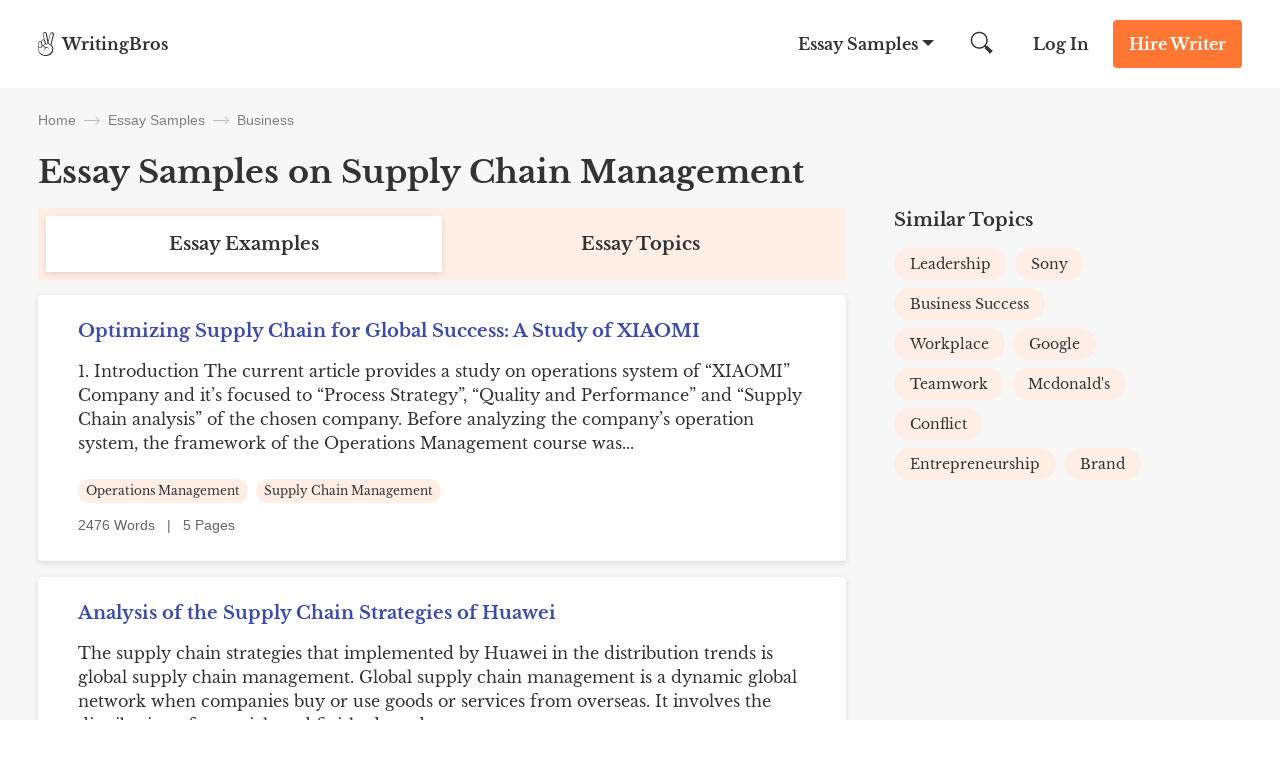

--- FILE ---
content_type: text/html; charset=UTF-8
request_url: https://writingbros.com/essay-examples/supply-chain-management/
body_size: 14003
content:
<!DOCTYPE html>
<html>
<head>
    <!-- Anti-flicker snippet (recommended)  -->
    <style>.async-hide

        { opacity: 0 !important}
    </style>


    <meta charset="utf-8">
    <meta name="viewport" content="width=device-width, initial-scale=1, maximum-scale=1.0, user-scalable=no">
            <title>Supply Chain Management Essay Samples for Students on WritingBros</title><style id="rocket-critical-css">.alphabet_filters{ margin-bottom:64px; }</style>
    <link rel="icon" href="https://writingbros.com/wp-content/themes/essay/assets/img/favicon.ico" type="image/ico" sizes="16x16">

    <!-- Google Tag Manager -->
    <script>(function(w,d,s,l,i){w[l]=w[l]||[];w[l].push({'gtm.start':
                new Date().getTime(),event:'gtm.js'});var f=d.getElementsByTagName(s)[0],
            j=d.createElement(s),dl=l!='dataLayer'?'&l='+l:'';j.async=true;j.src=
            'https://www.googletagmanager.com/gtm.js?id='+i+dl;f.parentNode.insertBefore(j,f);
        })(window,document,'script','dataLayer','GTM-MTPK9T2');</script>
    <!-- End Google Tag Manager -->
    <!-- Clarity Tag -->
    <script type="text/javascript"> (function(c,l,a,r,i,t,y){ c[a]=c[a]||function()
        {(c[a].q=c[a].q||[]).push(arguments)}

        ; t=l.createElement(r);t.async=1;t.src="https://www.clarity.ms/tag/"+i; y=l.getElementsByTagName(r)[0];y.parentNode.insertBefore(t,y); })(window, document, "clarity", "script", "i5dks5j175");
    </script>
    <!-- End Clarity Tag -->
        <style>*{margin:0;padding:0}html{font:300 16px/1.5714 Libre Baskerville,sans-serif;overflow-x:hidden;height:100%}@media (min-width:0) and (max-width:767px){html{font-size:14px}}body{font:300 16px/1.5714 Libre Baskerville,sans-serif;color:#333;flex-direction:column;display:flex;min-height:100vh;height:100%}input{font:300 16px/1.5714 Libre Baskerville,sans-serif;color:#333}a{text-decoration:none;color:inherit}.container{margin:0 auto;width:1224px;max-width:94%;position:relative}@media (min-width:400px) and (max-width:840px){.container{width:720px}}@media (min-width:0) and (max-width:399px){.container{width:100%}}img{height:auto}::-webkit-scrollbar{width:5px}::-webkit-scrollbar-track{border-left:1px solid #ccc;background-color:#ffeee6}::-webkit-scrollbar-thumb{background-color:#f73}::-webkit-scrollbar-thumb:hover{background:#ff661a}h1{font-size:40px}h2{font-size:32px}@media (min-width:0) and (max-width:768px){h2{font-size:24px}}@font-face{font-family:Cabin;font-style:normal;font-weight:400;font-stretch:100%;font-display:swap;src:local("Cabin"),url(/wp-content/themes/essay/assets/dist/fonts/Cabin.340129e2.woff2) format("woff2")}@font-face{font-family:Libre Baskerville;font-style:normal;font-weight:400;font-stretch:100%;font-display:swap;src:local("Libre Baskerville"),url(/wp-content/themes/essay/assets/dist/fonts/Libre-Baskerville.d15ba972.woff2) format("woff2")}@font-face{font-family:Libre Baskerville;font-style:normal;font-weight:700;font-stretch:100%;font-display:swap;src:local("Libre Baskerville"),url(/wp-content/themes/essay/assets/dist/fonts/Libre-Baskerville-700.d153d6c1.woff2) format("woff2")}.btn_action{padding:12px 16px;font-weight:700;font-size:16px;line-height:24px;color:#fff;border-radius:4px;border:0;text-align:center;display:inline-block}@media (min-width:768px) and (max-width:992px){.btn_action{padding:8px 16px}}@media (min-width:0) and (max-width:767px){.btn_action{padding:8px;font-size:12px;font-weight:400;line-height:16px}}.btn_main_action{background-color:#f73}.btn_second_action{background-color:#3b4da6}.breadcrumbs{flex-direction:row;justify-content:flex-start}.breadcrumbs,.breadcrumbs span{display:flex;flex-wrap:wrap;align-items:center}.breadcrumbs span{font-weight:400;font-size:14px;line-height:16px;color:grey;font-family:Cabin,sans-serif}@media (min-width:0) and (max-width:900px){.breadcrumbs span{display:inline}}.breadcrumbs_arrow{width:16px;height:1px;background-color:#ccb8ad;position:relative;margin:0 8px}@media (min-width:0) and (max-width:900px){.breadcrumbs_arrow{top:9px}}.breadcrumbs_arrow:after,.breadcrumbs_arrow:before{content:"";position:absolute;right:0;width:5px;height:1px;background-color:#ccb8ad}.breadcrumbs_arrow:after{top:-2px;transform:rotate(45deg)}.breadcrumbs_arrow:before{top:2px;transform:rotate(-45deg)}.show_email__popup .success-msg p{font-weight:700;font-size:24px;line-height:40px}#scrollBtn{opacity:0;width:48px;height:48px;margin:12px 20px;position:fixed;bottom:0;z-index:999998;right:0;border-radius:100%;display:flex;align-items:center;justify-content:center;transform:rotate(270deg);border:1px solid #b1b1dc}.header{background:#fff;position:absolute;left:0;right:0;z-index:99}.header_wrapper{display:flex;justify-content:space-between;font-weight:700;line-height:24px;align-items:center}@media (min-width:0) and (max-width:767px){.header_wrapper{font-size:12px}}.header_logo,.header_logo a{display:flex}@media (min-width:0) and (max-width:767px){.header_logo span{word-break:break-word;width:52px;line-height:1}}.header_logo img{margin-right:8px}@media (min-width:0) and (max-width:767px){.header_logo img{margin-right:6px}}.header_nav{align-items:center}.header_nav,.header_nav-links{display:flex;justify-content:space-between}.header_nav-links{margin-right:26px;z-index:1}@media (min-width:0) and (max-width:992px){.header_nav-links{position:fixed;flex-direction:column;justify-content:flex-start;z-index:10;width:100%;max-width:320px;height:100%;top:0;right:-100%;padding-top:84px;margin:0;background-color:#ffeee6;overflow-y:auto;overflow-x:hidden}}.header_nav-links_item{position:relative;display:flex}@media (min-width:0) and (max-width:992px){.header_nav-links_item{flex-direction:column;align-self:flex-start}}.header_nav-links_item span{padding:32px 26px;z-index:3}@media (min-width:0) and (max-width:992px){.header_nav-links_item span{font-size:24px;line-height:32px;padding:20px 40px}}.header_nav-links_item:after{position:absolute;content:"";height:0;width:0;border-bottom:0;border-left:6px solid transparent;border-right:6px solid transparent;border-top:6px solid #333;transform:translateX(-50%);right:4px;top:40px;z-index:1}@media (min-width:0) and (max-width:992px){.header_nav-links_item:after{border:none;content:url(/wp-content/themes/essay/assets/dist/images/mobile_arrow.41dc07ae.svg);right:24px;top:27px}}.header_nav-links_list{display:none;position:fixed;width:100vw;top:88px;left:0;z-index:10;background:#f7f7f7;padding:48px 32px;box-shadow:0 20px 20px 0 rgba(71,79,133,.1);box-sizing:border-box}.header_nav-links_list *{box-sizing:border-box}.header_nav-links_list_back{display:none;position:fixed;width:100vw;height:100vh;top:0;left:0;z-index:9}@media (min-width:0) and (max-width:992px){.header_nav-links_list{display:block;width:100%;max-width:320px;height:100%;background:#ffeee6;padding:60px 40px;top:0;right:-100%;left:unset;z-index:11;overflow-y:auto;overflow-x:hidden}.header_nav-links_list .container{max-width:100%}}.header_nav-links_list ul{display:flex;justify-content:flex-start;flex-wrap:wrap;width:100%;margin-bottom:32px}@media (min-width:0) and (max-width:992px){.header_nav-links_list ul{flex-direction:column;margin-bottom:10px}}.header_nav-links_list li{max-width:25%;width:100%;list-style-type:none;margin-bottom:16px}@media (min-width:0) and (max-width:992px){.header_nav-links_list li{max-width:100%;font-weight:400;font-size:14px;line-height:16px;margin-bottom:24px}}.header_nav-links_list .btn_action{max-width:150px;margin:0 auto;display:block}@media (min-width:0) and (max-width:992px){.header_nav-links_list .btn_action{margin-bottom:40px}}.header_search{margin-right:15px;display:flex;width:47.5px;height:48px;align-items:center;position:relative;clear:both}@media (min-width:0) and (max-width:992px){.header_search{margin-right:5px}}@media (min-width:0) and (max-width:767px){.header_search{display:none}}.header_search button{border:none;background:0 0;outline:0}.header_search form{display:flex;align-items:center}.header_search img{width:22.5px;height:22.5px}.header_search input{display:none;position:absolute;top:0;left:-350px;width:326px;height:48px;border:none;font-style:normal;font-weight:400;font-size:16px;line-height:24px;background-color:#f7f7f7;z-index:4;padding-left:24px;text-align:justify;box-sizing:content-box}@media (min-width:0) and (max-width:992px){.header_search input{margin-right:5px;left:-250px;width:226px}}.header_search_mobile{display:none}@media (min-width:0) and (max-width:767px){.header_search_mobile{display:flex;justify-content:space-between;align-items:center}.header_search_mobile_wrapper{background-color:#f7f7f7;border-bottom:1px solid #dfdfdf;position:absolute;z-index:2;top:48px;left:0;width:100%}.header_search_mobile button{border:none;background-color:unset;outline:0}.header_search_mobile img{width:22.5px;height:22.5px}.header_search_mobile input{height:40px;width:100%;border:none;font-style:normal;font-weight:400;font-size:12px;line-height:16px;background-color:#f7f7f7;outline:0}.header_search_mobile input::-webkit-input-placeholder{color:grey}.header_search_mobile input::-moz-placeholder{color:grey}.header_search_mobile input:-ms-input-placeholder{color:grey}.header_search_mobile input::-ms-input-placeholder{color:grey}}.header_login{margin-right:24px}@media (min-width:0) and (max-width:767px){.header_login{margin-right:16px;font-weight:400}}.header_cta{margin:20px 0}@media (min-width:768px) and (max-width:992px){.header_cta{margin:16px 24px 16px 0}}@media (min-width:0) and (max-width:767px){.header_cta{margin:8px 16px 8px 0}}.header_hamburger{display:none}@media (min-width:0) and (max-width:992px){.header_hamburger{display:flex;position:relative;z-index:20;padding:8px 0}.header_hamburger_line{position:relative;width:24px;height:2px;background:#333}.header_hamburger_line:after,.header_hamburger_line:before{position:absolute;content:"";width:24px;height:2px;background:#333;left:0}.header_hamburger_line:before{top:-7px}.header_hamburger_line:after{top:7px}}.footer_dmca{color:grey}.footer_dmca,.footer_dmca p a{font-size:14px;line-height:16px}.footer_dmca p a:first-child{margin-right:16px}@media (min-width:0) and (max-width:992px){.footer_dmca p a{margin-bottom:16px}}.footer_dmca img{width:100%;max-width:144px;margin-bottom:36px}@media (min-width:0) and (max-width:992px){.footer_dmca img{margin-bottom:24px}}.footer_dmca br{display:none}@media (min-width:768px) and (max-width:992px){.footer_dmca br{display:block}}@media (min-width:0) and (max-width:767px){.footer_dmca{display:none}}.footer_dmca_mobile{display:none}@media (min-width:0) and (max-width:767px){.footer_dmca_mobile{display:block}}.category_tabs_content{display:none}.category_tabs_content.active{display:block}.category_topics{background-color:#fff;padding:24px 40px 0;box-shadow:0 2px 6px rgba(0,0,0,.12);border-radius:4px;margin-bottom:64px}@media (min-width:0) and (max-width:767px){.category_topics{padding:24px 16px}}.category_top-desc{margin-bottom:25px}.category_top-desc_title{font-weight:700;font-size:24px;line-height:32px;margin-bottom:15px}@media (min-width:0) and (max-width:767px){.category_top-desc_title{text-align:center}}.category_related-topics-list{font-weight:400;font-size:16px;line-height:24px}.category_related-topics-list .banner-stressed{margin:0 -40px 24px}@media (min-width:0) and (max-width:767px){.category_related-topics-list .banner-stressed{margin:0 -16px 24px}}.category_related-topics-list_item{margin-bottom:15px}.category_related-topics-list_link{display:flex;align-items:self-start}.category_related-topics-list_title{color:#3b4da6}.category_related-topics-list_num{margin-right:15px}.category_related-topics-list_more{color:#3b4da6;text-decoration:underline;font-size:16px;line-height:24px;padding-bottom:25px;display:block}.category_back{padding-top:88px;background-color:#f7f7f7}@media (min-width:768px) and (max-width:992px){.category_back{padding-top:72px}}.category_container{padding-top:24px}@media (min-width:0) and (max-width:992px){.category_container{padding-top:16px;width:90%}}.category_container h1{font-weight:700;font-size:32px;line-height:40px;margin-bottom:16px}@media (min-width:0) and (max-width:992px){.category_container h1{font-size:24px;line-height:32px;text-align:center}}.category_container .breadcrumbs{margin-bottom:24px}.category_wrapper{max-width:1120px;display:flex;justify-content:space-between;gap:30px}@media (min-width:0) and (max-width:992px){.category_wrapper{gap:0;flex-direction:column;align-items:center}}.category_main-block{width:100%;max-width:808px}.category_description p{overflow:hidden;display:-webkit-box;-webkit-line-clamp:3;-webkit-box-orient:vertical;font-size:16px;line-height:24px;color:#333}.category_description .custom-text-top-more{text-decoration:underline;color:#3b4ca5;font-size:16px;line-height:24px;margin-bottom:24px;font-family:Libre Baskerville,sans-serif;border:none;background:0 0;outline:0}.category_list{margin-bottom:40px}.category_list_item{background-color:#fff;padding:24px 40px;box-shadow:0 2px 6px rgba(0,0,0,.12);border-radius:4px;margin-bottom:16px}@media (min-width:0) and (max-width:767px){.category_list_item{padding:24px 16px}}.category_list_item h2{font-weight:700;font-size:20px;line-height:24px;color:#3b4da6;margin-bottom:16px}.category_list_item p{font-size:16px;line-height:24px;margin-bottom:24px;word-break:break-word}@media (min-width:0) and (max-width:767px){.category_list_item p{display:block;display:-webkit-box;-webkit-line-clamp:3;-webkit-box-orient:vertical;overflow:hidden;text-overflow:ellipsis}}.category_list_item_footer{display:flex;justify-content:space-between}@media (min-width:0) and (max-width:767px){.category_list_item_footer{flex-direction:column}}.category_list_item_terms ul{display:flex;flex-direction:row;flex-wrap:wrap;justify-content:flex-start}@media (min-width:0) and (max-width:767px){.category_list_item_terms ul{flex-wrap:wrap;margin-bottom:8px}}.category_list_item_terms li{font-size:12px;line-height:16px;background:#ffeee6;border-radius:12px;padding:4px 8px;margin:0 8px 10px 0;list-style-type:none}@media (min-width:0) and (max-width:767px){.category_list_item_terms li{margin-bottom:8px}}.category_list_item_info{min-width:120px;font-size:14px;line-height:24px;color:#666;font-family:Cabin,sans-serif}.right-sidebar{width:100%;max-width:264px;display:flex;flex-direction:column}@media (min-width:768px) and (max-width:992px){.right-sidebar{max-width:100%;flex-direction:row}}@media (min-width:0) and (max-width:767px){.right-sidebar{max-width:288px;margin:0 auto}}.right-sidebar li{list-style-type:none}.right-sidebar_title{font-weight:700;font-size:18px;line-height:24px;margin-bottom:16px}@media (min-width:768px) and (max-width:992px){.right-sidebar_title{text-align:left}}@media (min-width:0) and (max-width:767px){.right-sidebar_title{text-align:center}}.right-sidebar a{font-size:14px;line-height:16px;display:block}.right-sidebar_categories{margin-bottom:40px}@media (min-width:768px) and (max-width:992px){.right-sidebar_categories{flex-basis:50%}}.right-sidebar_categories ul{display:flex;flex-direction:row;flex-wrap:wrap}@media (min-width:0) and (max-width:767px){.right-sidebar_categories ul{margin-bottom:0}}.right-sidebar_categories li{background:#ffeee6;border-radius:16px;padding:8px 16px;margin-right:8px;margin-bottom:8px}@media (min-width:768px) and (max-width:992px){.right-sidebar_categories li{width:-webkit-fit-content;width:-moz-fit-content;width:fit-content;max-width:100%}}.right-sidebar_categories li a{color:#333}.wide-banner_img img{margin-bottom:-7px}.banner-stressed{margin-bottom:8px;background-color:#ffeee6;overflow:hidden;display:flex;flex-direction:row;justify-content:flex-start;align-items:center}@media (min-width:0) and (max-width:767px){.banner-stressed{flex-direction:column-reverse;align-items:flex-start}}.banner-stressed_img{margin-right:93px;width:259px;height:312px;background:url(/wp-content/themes/essay/assets/dist/images/stressed.986be812.svg) no-repeat;background-position:0 45px}@media (min-width:0) and (max-width:992px){.banner-stressed_img{margin-right:42px;background-position:-15px 45px}}@media (min-width:0) and (max-width:767px){.banner-stressed_img{margin:0;width:155px;height:136px;background-position:0 -25px;background-size:155px 160px}}@media (min-width:0) and (max-width:767px){.banner-stressed_content{padding:40px 24px 0}}.banner-stressed_title{font-weight:700;font-size:24px;line-height:32px;margin-bottom:16px;color:#333!important}.banner-stressed_subtitle{color:#333!important;font-weight:700;font-size:16px;line-height:24px;margin-bottom:8px}.banner-stressed_list{list-style-type:none;font-size:16px;line-height:24px;margin-bottom:16px}.banner-stressed_list li{position:relative;margin-bottom:8px}.banner-stressed_list li:before{content:url(/wp-content/themes/essay/assets/dist/images/list_bird.23355ba5.svg);margin-right:16px}@media (min-width:0) and (max-width:767px){.banner-stressed .btn_action{font-size:16px;line-height:24px;padding:12px 16px}}#exitPopup,.popup_style{display:none;position:fixed;left:0;top:0;bottom:0;right:0;z-index:101;background:0 0;color:#333;font-family:inherit}#exitPopup .container_align_wrapper,.popup_style .container_align_wrapper{height:100%;width:100%;display:flex;align-items:center;background:rgba(0,0,0,.25)}#exitPopup .container_align_wrapper .container_popup,.popup_style .container_align_wrapper .container_popup{position:relative;width:100%;max-width:800px;background:#ffeee6;text-align:center;margin:auto}#exitPopup .container_align_wrapper .container_popup .close_popup,.popup_style .container_align_wrapper .container_popup .close_popup__single{display:block;position:absolute;right:24px;top:24px;height:24px;width:24px;background:url(/wp-content/themes/essay/assets/dist/images/close.02b45e08.svg) no-repeat 50%/24px}@media (max-width:767px){#exitPopup .container_align_wrapper .container_popup .close_popup,.popup_style .container_align_wrapper .container_popup .close_popup__single{top:12px;right:12px}}#exitPopup .container_align_wrapper .container_popup .container_popup_top,.popup_style .container_align_wrapper .container_popup .container_popup_top{padding:80px 24px 0}#exitPopup .container_align_wrapper .container_popup .container_popup_top div,.popup_style .container_align_wrapper .container_popup .container_popup_top div{display:inline-block}#exitPopup .container_align_wrapper .container_popup .container_popup_top .popup_title,.popup_style .container_align_wrapper .container_popup .container_popup_top .popup_title{font-style:normal;font-weight:700;font-size:32px;line-height:40px}#exitPopup .container_align_wrapper .container_popup .container_popup_top .popup_subtitle{margin:16px auto 24px;max-width:430px}#exitPopup .container_align_wrapper .container_popup .container_popup_top .popup_subtitle .line_wrapper{color:#f73;font-weight:600;font-size:16px;line-height:24px}#exitPopup .container_align_wrapper .container_popup .container_popup_top .popup_subtitle .line_wrapper .js-writer-update{width:20px;text-align:center}#exitPopup .container_align_wrapper .container_popup .container_popup_middle{padding:0 24px 48px;margin:0 auto;text-align:center}#exitPopup .container_align_wrapper .container_popup .container_popup_middle .popup_img{display:flex;align-items:center;justify-content:center}#exitPopup .container_align_wrapper .container_popup .container_popup_middle .popup_img span{display:inline-block;height:64px;width:64px}#exitPopup .container_align_wrapper .container_popup .container_popup_middle .popup_img span:first-child{background:url(/wp-content/themes/essay/assets/dist/images/photo_3.52465f0b.svg) no-repeat 50%/64px;margin-right:-12px}#exitPopup .container_align_wrapper .container_popup .container_popup_middle .popup_img span:nth-child(2){height:80px;width:80px;background:url(/wp-content/themes/essay/assets/dist/images/photo_2.20b9e7e7.svg) no-repeat 50%/80px;border:0 solid #ffeee6;border-radius:10em;position:relative}#exitPopup .container_align_wrapper .container_popup .container_popup_middle .popup_img span:nth-child(2) sub{position:absolute;height:8px;width:8px;background:#1ad1a5;border-radius:10em;bottom:8px;right:8px;border:2px solid #ffeee6}#exitPopup .container_align_wrapper .container_popup .container_popup_middle .popup_img span:nth-child(3){margin-left:-12px;background:url(/wp-content/themes/essay/assets/dist/images/photo_1.13cc36c9.svg) no-repeat 50%/64px}#exitPopup .container_align_wrapper .container_popup .container_popup_middle .popup_bnt{margin-top:24px}#exitPopup .container_align_wrapper .container_popup .container_popup_middle .popup_bnt .popup_bnt__link{display:inline-block;max-width:350px;background:#f73;border-radius:4px;font-weight:700;font-size:18px;line-height:24px;padding:20px 80px;color:#fff}#exitPopup .container_align_wrapper .container_popup .container_popup_bottom{padding:36px 24px 32px;background:hsla(0,0%,100%,.5)}#exitPopup .container_align_wrapper .container_popup .container_popup_bottom .popup_icon_wr{display:flex;justify-content:center}#exitPopup .container_align_wrapper .container_popup .container_popup_bottom .popup_icon_wr .popup_icon_single{max-width:120px;width:100%}#exitPopup .container_align_wrapper .container_popup .container_popup_bottom .popup_icon_wr .popup_icon_single span{width:40px;height:40px;margin:0 auto 12px;display:block}#exitPopup .container_align_wrapper .container_popup .container_popup_bottom .popup_icon_wr .popup_icon_single p{font-weight:700;font-size:16px;line-height:24px;color:#666;margin:0}#exitPopup .container_align_wrapper .container_popup .container_popup_bottom .popup_icon_wr .popup_icon_single:nth-child(2){margin:0 40px}#exitPopup .container_align_wrapper .container_popup .container_popup_bottom .popup_icon_wr .popup_icon_single:first-child span{background:url(/wp-content/themes/essay/assets/dist/images/emojione-hand.2092ad15.svg) no-repeat 50%/40px}#exitPopup .container_align_wrapper .container_popup .container_popup_bottom .popup_icon_wr .popup_icon_single:nth-child(2) span{background:url(/wp-content/themes/essay/assets/dist/images/emojione-face.3ebd6a18.svg) no-repeat 50%/40px}#exitPopup .container_align_wrapper .container_popup .container_popup_bottom .popup_icon_wr .popup_icon_single:nth-child(3) span{background:url(/wp-content/themes/essay/assets/dist/images/emojione-card.991c01b8.svg) no-repeat 50%/40px}.line_wrapper{position:relative}.line_wrapper .lds-ring{display:none;position:absolute;left:0;width:20px;height:20px;top:50%;margin-top:-10px}.line_wrapper .lds-ring div{box-sizing:border-box;display:block;position:absolute;left:0;top:0;width:100%;height:100%;border-radius:50%;-webkit-animation:lds-ring 1.2s cubic-bezier(.5,0,.5,1) infinite;animation:lds-ring 1.2s cubic-bezier(.5,0,.5,1) infinite;border:1px solid transparent;border-top-color:#000}.line_wrapper .lds-ring div:first-child{-webkit-animation-delay:-.45s;animation-delay:-.45s}.line_wrapper .lds-ring div:nth-child(2){-webkit-animation-delay:-.3s;animation-delay:-.3s}.line_wrapper .lds-ring div:nth-child(3){-webkit-animation-delay:-.15s;animation-delay:-.15s}@-webkit-keyframes lds-ring{0%{transform:rotate(0)}to{transform:rotate(1turn)}}@keyframes lds-ring{0%{transform:rotate(0)}to{transform:rotate(1turn)}}*{margin:0;padding:0}html{font:300 16px/1.5714 Libre Baskerville,sans-serif;overflow-x:hidden;height:100%}@media (min-width:0) and (max-width:767px){html{font-size:14px}}body{font:300 16px/1.5714 Libre Baskerville,sans-serif;color:#333;flex-direction:column;display:flex;min-height:100vh;height:100%}input{font:300 16px/1.5714 Libre Baskerville,sans-serif;color:#333}a{text-decoration:none;color:inherit}.container{margin:0 auto;width:1224px;max-width:94%;position:relative}@media (min-width:400px) and (max-width:840px){.container{width:720px}}@media (min-width:0) and (max-width:399px){.container{width:100%}}img{height:auto}::-webkit-scrollbar{width:5px}::-webkit-scrollbar-track{border-left:1px solid #ccc;background-color:#ffeee6}::-webkit-scrollbar-thumb{background-color:#f73}::-webkit-scrollbar-thumb:hover{background:#ff661a}h1{font-size:40px}h2{font-size:32px}@media (min-width:0) and (max-width:768px){h2{font-size:24px}}@font-face{font-family:Cabin;font-style:normal;font-weight:400;font-stretch:100%;font-display:swap;src:local("Cabin"),url(/wp-content/themes/essay/assets/dist/fonts/Cabin.340129e2.woff2) format("woff2")}@font-face{font-family:Libre Baskerville;font-style:normal;font-weight:400;font-stretch:100%;font-display:swap;src:local("Libre Baskerville"),url(/wp-content/themes/essay/assets/dist/fonts/Libre-Baskerville.d15ba972.woff2) format("woff2")}@font-face{font-family:Libre Baskerville;font-style:normal;font-weight:700;font-stretch:100%;font-display:swap;src:local("Libre Baskerville"),url(/wp-content/themes/essay/assets/dist/fonts/Libre-Baskerville-700.d153d6c1.woff2) format("woff2")}.btn_action{padding:12px 16px;font-weight:700;font-size:16px;line-height:24px;color:#fff;border-radius:4px;border:0;text-align:center;display:inline-block}@media (min-width:768px) and (max-width:992px){.btn_action{padding:8px 16px}}@media (min-width:0) and (max-width:767px){.btn_action{padding:8px;font-size:12px;font-weight:400;line-height:16px}}.btn_main_action{background-color:#f73}.btn_second_action{background-color:#3b4da6}.breadcrumbs{flex-direction:row;justify-content:flex-start}.breadcrumbs,.breadcrumbs span{display:flex;flex-wrap:wrap;align-items:center}.breadcrumbs span{font-weight:400;font-size:14px;line-height:16px;color:grey;font-family:Cabin,sans-serif}@media (min-width:0) and (max-width:900px){.breadcrumbs span{display:inline}}.breadcrumbs_arrow{width:16px;height:1px;background-color:#ccb8ad;position:relative;margin:0 8px}@media (min-width:0) and (max-width:900px){.breadcrumbs_arrow{top:9px}}.breadcrumbs_arrow:after,.breadcrumbs_arrow:before{content:"";position:absolute;right:0;width:5px;height:1px;background-color:#ccb8ad}.breadcrumbs_arrow:after{top:-2px;transform:rotate(45deg)}.breadcrumbs_arrow:before{top:2px;transform:rotate(-45deg)}.show_email__popup .success-msg p{font-weight:700;font-size:24px;line-height:40px}#scrollBtn{opacity:0;width:48px;height:48px;margin:12px 20px;position:fixed;bottom:0;z-index:999998;right:0;border-radius:100%;display:flex;align-items:center;justify-content:center;transform:rotate(270deg);border:1px solid #b1b1dc}.header{background:#fff;position:absolute;left:0;right:0;z-index:99}.header_wrapper{display:flex;justify-content:space-between;font-weight:700;line-height:24px;align-items:center}@media (min-width:0) and (max-width:767px){.header_wrapper{font-size:12px}}.header_logo,.header_logo a{display:flex}@media (min-width:0) and (max-width:767px){.header_logo span{word-break:break-word;width:52px;line-height:1}}.header_logo img{margin-right:8px}@media (min-width:0) and (max-width:767px){.header_logo img{margin-right:6px}}.header_nav{align-items:center}.header_nav,.header_nav-links{display:flex;justify-content:space-between}.header_nav-links{margin-right:26px;z-index:1}@media (min-width:0) and (max-width:992px){.header_nav-links{position:fixed;flex-direction:column;justify-content:flex-start;z-index:10;width:100%;max-width:320px;height:100%;top:0;right:-100%;padding-top:84px;margin:0;background-color:#ffeee6;overflow-y:auto;overflow-x:hidden}}.header_nav-links_item{position:relative;display:flex}@media (min-width:0) and (max-width:992px){.header_nav-links_item{flex-direction:column;align-self:flex-start}}.header_nav-links_item span{padding:32px 26px;z-index:3}@media (min-width:0) and (max-width:992px){.header_nav-links_item span{font-size:24px;line-height:32px;padding:20px 40px}}.header_nav-links_item:after{position:absolute;content:"";height:0;width:0;border-bottom:0;border-left:6px solid transparent;border-right:6px solid transparent;border-top:6px solid #333;transform:translateX(-50%);right:4px;top:40px;z-index:1}@media (min-width:0) and (max-width:992px){.header_nav-links_item:after{border:none;content:url(/wp-content/themes/essay/assets/dist/images/mobile_arrow.41dc07ae.svg);right:24px;top:27px}}.header_nav-links_list{display:none;position:fixed;width:100vw;top:88px;left:0;z-index:10;background:#f7f7f7;padding:48px 32px;box-shadow:0 20px 20px 0 rgba(71,79,133,.1);box-sizing:border-box}.header_nav-links_list *{box-sizing:border-box}.header_nav-links_list_back{display:none;position:fixed;width:100vw;height:100vh;top:0;left:0;z-index:9}@media (min-width:0) and (max-width:992px){.header_nav-links_list{display:block;width:100%;max-width:320px;height:100%;background:#ffeee6;padding:60px 40px;top:0;right:-100%;left:unset;z-index:11;overflow-y:auto;overflow-x:hidden}.header_nav-links_list .container{max-width:100%}}.header_nav-links_list ul{display:flex;justify-content:flex-start;flex-wrap:wrap;width:100%;margin-bottom:32px}@media (min-width:0) and (max-width:992px){.header_nav-links_list ul{flex-direction:column;margin-bottom:10px}}.header_nav-links_list li{max-width:25%;width:100%;list-style-type:none;margin-bottom:16px}@media (min-width:0) and (max-width:992px){.header_nav-links_list li{max-width:100%;font-weight:400;font-size:14px;line-height:16px;margin-bottom:24px}}.header_nav-links_list .btn_action{max-width:150px;margin:0 auto;display:block}@media (min-width:0) and (max-width:992px){.header_nav-links_list .btn_action{margin-bottom:40px}}.header_search{margin-right:15px;display:flex;width:47.5px;height:48px;align-items:center;position:relative;clear:both}@media (min-width:0) and (max-width:992px){.header_search{margin-right:5px}}@media (min-width:0) and (max-width:767px){.header_search{display:none}}.header_search button{border:none;background:0 0;outline:0}.header_search form{display:flex;align-items:center}.header_search img{width:22.5px;height:22.5px}.header_search input{display:none;position:absolute;top:0;left:-350px;width:326px;height:48px;border:none;font-style:normal;font-weight:400;font-size:16px;line-height:24px;background-color:#f7f7f7;z-index:4;padding-left:24px;text-align:justify;box-sizing:content-box}@media (min-width:0) and (max-width:992px){.header_search input{margin-right:5px;left:-250px;width:226px}}.header_search_mobile{display:none}@media (min-width:0) and (max-width:767px){.header_search_mobile{display:flex;justify-content:space-between;align-items:center}.header_search_mobile_wrapper{background-color:#f7f7f7;border-bottom:1px solid #dfdfdf;position:absolute;z-index:2;top:48px;left:0;width:100%}.header_search_mobile button{border:none;background-color:unset;outline:0}.header_search_mobile img{width:22.5px;height:22.5px}.header_search_mobile input{height:40px;width:100%;border:none;font-style:normal;font-weight:400;font-size:12px;line-height:16px;background-color:#f7f7f7;outline:0}.header_search_mobile input::-webkit-input-placeholder{color:grey}.header_search_mobile input::-moz-placeholder{color:grey}.header_search_mobile input:-ms-input-placeholder{color:grey}.header_search_mobile input::-ms-input-placeholder{color:grey}}.header_login{margin-right:24px}@media (min-width:0) and (max-width:767px){.header_login{margin-right:16px;font-weight:400}}.header_cta{margin:20px 0}@media (min-width:768px) and (max-width:992px){.header_cta{margin:16px 24px 16px 0}}@media (min-width:0) and (max-width:767px){.header_cta{margin:8px 16px 8px 0}}.header_hamburger{display:none}@media (min-width:0) and (max-width:992px){.header_hamburger{display:flex;position:relative;z-index:20;padding:8px 0}.header_hamburger_line{position:relative;width:24px;height:2px;background:#333}.header_hamburger_line:after,.header_hamburger_line:before{position:absolute;content:"";width:24px;height:2px;background:#333;left:0}.header_hamburger_line:before{top:-7px}.header_hamburger_line:after{top:7px}}.footer_dmca{color:grey}.footer_dmca,.footer_dmca p a{font-size:14px;line-height:16px}.footer_dmca p a:first-child{margin-right:16px}@media (min-width:0) and (max-width:992px){.footer_dmca p a{margin-bottom:16px}}.footer_dmca img{width:100%;max-width:144px;margin-bottom:36px}@media (min-width:0) and (max-width:992px){.footer_dmca img{margin-bottom:24px}}.footer_dmca br{display:none}@media (min-width:768px) and (max-width:992px){.footer_dmca br{display:block}}@media (min-width:0) and (max-width:767px){.footer_dmca{display:none}}.footer_dmca_mobile{display:none}@media (min-width:0) and (max-width:767px){.footer_dmca_mobile{display:block}}.category_tabs_content{display:none}.category_tabs_content.active{display:block}.category_topics{background-color:#fff;padding:24px 40px 0;box-shadow:0 2px 6px rgba(0,0,0,.12);border-radius:4px;margin-bottom:64px}@media (min-width:0) and (max-width:767px){.category_topics{padding:24px 16px}}.category_top-desc{margin-bottom:25px}.category_top-desc_title{font-weight:700;font-size:24px;line-height:32px;margin-bottom:15px}@media (min-width:0) and (max-width:767px){.category_top-desc_title{text-align:center}}.category_related-topics-list{font-weight:400;font-size:16px;line-height:24px}.category_related-topics-list .banner-stressed{margin:0 -40px 24px}@media (min-width:0) and (max-width:767px){.category_related-topics-list .banner-stressed{margin:0 -16px 24px}}.category_related-topics-list_item{margin-bottom:15px}.category_related-topics-list_link{display:flex;align-items:self-start}.category_related-topics-list_title{color:#3b4da6}.category_related-topics-list_num{margin-right:15px}.category_related-topics-list_more{color:#3b4da6;text-decoration:underline;font-size:16px;line-height:24px;padding-bottom:25px;display:block}.category_back{padding-top:88px;background-color:#f7f7f7}@media (min-width:768px) and (max-width:992px){.category_back{padding-top:72px}}.category_container{padding-top:24px}@media (min-width:0) and (max-width:992px){.category_container{padding-top:16px;width:90%}}.category_container h1{font-weight:700;font-size:32px;line-height:40px;margin-bottom:16px}@media (min-width:0) and (max-width:992px){.category_container h1{font-size:24px;line-height:32px;text-align:center}}.category_container .breadcrumbs{margin-bottom:24px}.category_wrapper{max-width:1120px;display:flex;justify-content:space-between;gap:30px}@media (min-width:0) and (max-width:992px){.category_wrapper{gap:0;flex-direction:column;align-items:center}}.category_main-block{width:100%;max-width:808px}.category_description p{overflow:hidden;display:-webkit-box;-webkit-line-clamp:3;-webkit-box-orient:vertical;font-size:16px;line-height:24px;color:#333}.category_description .custom-text-top-more{text-decoration:underline;color:#3b4ca5;font-size:16px;line-height:24px;margin-bottom:24px;font-family:Libre Baskerville,sans-serif;border:none;background:0 0;outline:0}.category_list{margin-bottom:40px}.category_list_item{background-color:#fff;padding:24px 40px;box-shadow:0 2px 6px rgba(0,0,0,.12);border-radius:4px;margin-bottom:16px}@media (min-width:0) and (max-width:767px){.category_list_item{padding:24px 16px}}.category_list_item h2{font-weight:700;font-size:20px;line-height:24px;color:#3b4da6;margin-bottom:16px}.category_list_item p{font-size:16px;line-height:24px;margin-bottom:24px;word-break:break-word}@media (min-width:0) and (max-width:767px){.category_list_item p{display:block;display:-webkit-box;-webkit-line-clamp:3;-webkit-box-orient:vertical;overflow:hidden;text-overflow:ellipsis}}.category_list_item_footer{display:flex;justify-content:space-between}@media (min-width:0) and (max-width:767px){.category_list_item_footer{flex-direction:column}}.category_list_item_terms ul{display:flex;flex-direction:row;flex-wrap:wrap;justify-content:flex-start}@media (min-width:0) and (max-width:767px){.category_list_item_terms ul{flex-wrap:wrap;margin-bottom:8px}}.category_list_item_terms li{font-size:12px;line-height:16px;background:#ffeee6;border-radius:12px;padding:4px 8px;margin:0 8px 10px 0;list-style-type:none}@media (min-width:0) and (max-width:767px){.category_list_item_terms li{margin-bottom:8px}}.category_list_item_info{min-width:120px;font-size:14px;line-height:24px;color:#666;font-family:Cabin,sans-serif}.right-sidebar{width:100%;max-width:264px;display:flex;flex-direction:column}@media (min-width:768px) and (max-width:992px){.right-sidebar{max-width:100%;flex-direction:row}}@media (min-width:0) and (max-width:767px){.right-sidebar{max-width:288px;margin:0 auto}}.right-sidebar li{list-style-type:none}.right-sidebar_title{font-weight:700;font-size:18px;line-height:24px;margin-bottom:16px}@media (min-width:768px) and (max-width:992px){.right-sidebar_title{text-align:left}}@media (min-width:0) and (max-width:767px){.right-sidebar_title{text-align:center}}.right-sidebar a{font-size:14px;line-height:16px;display:block}.right-sidebar_categories{margin-bottom:40px}@media (min-width:768px) and (max-width:992px){.right-sidebar_categories{flex-basis:50%}}.right-sidebar_categories ul{display:flex;flex-direction:row;flex-wrap:wrap}@media (min-width:0) and (max-width:767px){.right-sidebar_categories ul{margin-bottom:0}}.right-sidebar_categories li{background:#ffeee6;border-radius:16px;padding:8px 16px;margin-right:8px;margin-bottom:8px}@media (min-width:768px) and (max-width:992px){.right-sidebar_categories li{width:-webkit-fit-content;width:-moz-fit-content;width:fit-content;max-width:100%}}.right-sidebar_categories li a{color:#333}.wide-banner_img img{margin-bottom:-7px}.banner-stressed{margin-bottom:8px;background-color:#ffeee6;overflow:hidden;display:flex;flex-direction:row;justify-content:flex-start;align-items:center}@media (min-width:0) and (max-width:767px){.banner-stressed{flex-direction:column-reverse;align-items:flex-start}}.banner-stressed_img{margin-right:93px;width:259px;height:312px;background:url(/wp-content/themes/essay/assets/dist/images/stressed.986be812.svg) no-repeat;background-position:0 45px}@media (min-width:0) and (max-width:992px){.banner-stressed_img{margin-right:42px;background-position:-15px 45px}}@media (min-width:0) and (max-width:767px){.banner-stressed_img{margin:0;width:155px;height:136px;background-position:0 -25px;background-size:155px 160px}}@media (min-width:0) and (max-width:767px){.banner-stressed_content{padding:40px 24px 0}}.banner-stressed_title{font-weight:700;font-size:24px;line-height:32px;margin-bottom:16px;color:#333!important}.banner-stressed_subtitle{color:#333!important;font-weight:700;font-size:16px;line-height:24px;margin-bottom:8px}.banner-stressed_list{list-style-type:none;font-size:16px;line-height:24px;margin-bottom:16px}.banner-stressed_list li{position:relative;margin-bottom:8px}.banner-stressed_list li:before{content:url(/wp-content/themes/essay/assets/dist/images/list_bird.23355ba5.svg);margin-right:16px}@media (min-width:0) and (max-width:767px){.banner-stressed .btn_action{font-size:16px;line-height:24px;padding:12px 16px}}#exitPopup,.popup_style{display:none;position:fixed;left:0;top:0;bottom:0;right:0;z-index:101;background:0 0;color:#333;font-family:inherit}#exitPopup .container_align_wrapper,.popup_style .container_align_wrapper{height:100%;width:100%;display:flex;align-items:center;background:rgba(0,0,0,.25)}#exitPopup .container_align_wrapper .container_popup,.popup_style .container_align_wrapper .container_popup{position:relative;width:100%;max-width:800px;background:#ffeee6;text-align:center;margin:auto}#exitPopup .container_align_wrapper .container_popup .close_popup,.popup_style .container_align_wrapper .container_popup .close_popup__single{display:block;position:absolute;right:24px;top:24px;height:24px;width:24px;background:url(/wp-content/themes/essay/assets/dist/images/close.02b45e08.svg) no-repeat 50%/24px}@media (max-width:767px){#exitPopup .container_align_wrapper .container_popup .close_popup,.popup_style .container_align_wrapper .container_popup .close_popup__single{top:12px;right:12px}}#exitPopup .container_align_wrapper .container_popup .container_popup_top,.popup_style .container_align_wrapper .container_popup .container_popup_top{padding:80px 24px 0}#exitPopup .container_align_wrapper .container_popup .container_popup_top div,.popup_style .container_align_wrapper .container_popup .container_popup_top div{display:inline-block}#exitPopup .container_align_wrapper .container_popup .container_popup_top .popup_title,.popup_style .container_align_wrapper .container_popup .container_popup_top .popup_title{font-style:normal;font-weight:700;font-size:32px;line-height:40px}#exitPopup .container_align_wrapper .container_popup .container_popup_top .popup_subtitle{margin:16px auto 24px;max-width:430px}#exitPopup .container_align_wrapper .container_popup .container_popup_top .popup_subtitle .line_wrapper{color:#f73;font-weight:600;font-size:16px;line-height:24px}#exitPopup .container_align_wrapper .container_popup .container_popup_top .popup_subtitle .line_wrapper .js-writer-update{width:20px;text-align:center}#exitPopup .container_align_wrapper .container_popup .container_popup_middle{padding:0 24px 48px;margin:0 auto;text-align:center}#exitPopup .container_align_wrapper .container_popup .container_popup_middle .popup_img{display:flex;align-items:center;justify-content:center}#exitPopup .container_align_wrapper .container_popup .container_popup_middle .popup_img span{display:inline-block;height:64px;width:64px}#exitPopup .container_align_wrapper .container_popup .container_popup_middle .popup_img span:first-child{background:url(/wp-content/themes/essay/assets/dist/images/photo_3.52465f0b.svg) no-repeat 50%/64px;margin-right:-12px}#exitPopup .container_align_wrapper .container_popup .container_popup_middle .popup_img span:nth-child(2){height:80px;width:80px;background:url(/wp-content/themes/essay/assets/dist/images/photo_2.20b9e7e7.svg) no-repeat 50%/80px;border:0 solid #ffeee6;border-radius:10em;position:relative}#exitPopup .container_align_wrapper .container_popup .container_popup_middle .popup_img span:nth-child(2) sub{position:absolute;height:8px;width:8px;background:#1ad1a5;border-radius:10em;bottom:8px;right:8px;border:2px solid #ffeee6}#exitPopup .container_align_wrapper .container_popup .container_popup_middle .popup_img span:nth-child(3){margin-left:-12px;background:url(/wp-content/themes/essay/assets/dist/images/photo_1.13cc36c9.svg) no-repeat 50%/64px}#exitPopup .container_align_wrapper .container_popup .container_popup_middle .popup_bnt{margin-top:24px}#exitPopup .container_align_wrapper .container_popup .container_popup_middle .popup_bnt .popup_bnt__link{display:inline-block;max-width:350px;background:#f73;border-radius:4px;font-weight:700;font-size:18px;line-height:24px;padding:20px 80px;color:#fff}#exitPopup .container_align_wrapper .container_popup .container_popup_bottom{padding:36px 24px 32px;background:hsla(0,0%,100%,.5)}#exitPopup .container_align_wrapper .container_popup .container_popup_bottom .popup_icon_wr{display:flex;justify-content:center}#exitPopup .container_align_wrapper .container_popup .container_popup_bottom .popup_icon_wr .popup_icon_single{max-width:120px;width:100%}#exitPopup .container_align_wrapper .container_popup .container_popup_bottom .popup_icon_wr .popup_icon_single span{width:40px;height:40px;margin:0 auto 12px;display:block}#exitPopup .container_align_wrapper .container_popup .container_popup_bottom .popup_icon_wr .popup_icon_single p{font-weight:700;font-size:16px;line-height:24px;color:#666;margin:0}#exitPopup .container_align_wrapper .container_popup .container_popup_bottom .popup_icon_wr .popup_icon_single:nth-child(2){margin:0 40px}#exitPopup .container_align_wrapper .container_popup .container_popup_bottom .popup_icon_wr .popup_icon_single:first-child span{background:url(/wp-content/themes/essay/assets/dist/images/emojione-hand.2092ad15.svg) no-repeat 50%/40px}#exitPopup .container_align_wrapper .container_popup .container_popup_bottom .popup_icon_wr .popup_icon_single:nth-child(2) span{background:url(/wp-content/themes/essay/assets/dist/images/emojione-face.3ebd6a18.svg) no-repeat 50%/40px}#exitPopup .container_align_wrapper .container_popup .container_popup_bottom .popup_icon_wr .popup_icon_single:nth-child(3) span{background:url(/wp-content/themes/essay/assets/dist/images/emojione-card.991c01b8.svg) no-repeat 50%/40px}.line_wrapper{position:relative}.line_wrapper .lds-ring{display:none;position:absolute;left:0;width:20px;height:20px;top:50%;margin-top:-10px}.line_wrapper .lds-ring div{box-sizing:border-box;display:block;position:absolute;left:0;top:0;width:100%;height:100%;border-radius:50%;-webkit-animation:lds-ring 1.2s cubic-bezier(.5,0,.5,1) infinite;animation:lds-ring 1.2s cubic-bezier(.5,0,.5,1) infinite;border:1px solid transparent;border-top-color:#000}.line_wrapper .lds-ring div:first-child{-webkit-animation-delay:-.45s;animation-delay:-.45s}.line_wrapper .lds-ring div:nth-child(2){-webkit-animation-delay:-.3s;animation-delay:-.3s}.line_wrapper .lds-ring div:nth-child(3){-webkit-animation-delay:-.15s;animation-delay:-.15s}@-webkit-keyframes lds-ring{0%{transform:rotate(0)}to{transform:rotate(1turn)}}@keyframes lds-ring{0%{transform:rotate(0)}to{transform:rotate(1turn)}}</style>

    <meta name='robots' content='max-image-preview:large' />

	<!-- This site is optimized with the Yoast SEO plugin v17.6 - https://yoast.com/wordpress/plugins/seo/ -->
	<meta name="description" content="Explore our collection of Essays on Supply Chain Management and gain a deeper understanding of this topic. Boost your grades without spending a dime!" />
	<link rel="canonical" href="https://writingbros.com/essay-examples/supply-chain-management/" />
	<meta property="og:locale" content="en_US" />
	<meta property="og:type" content="article" />
	<meta property="og:title" content="Supply Chain Management Essay Samples for Students on" />
	<meta property="og:description" content="Explore our collection of Essays on Supply Chain Management and gain a deeper understanding of this topic. Boost your grades without spending a dime!" />
	<meta property="og:url" content="https://writingbros.com/essay-examples/supply-chain-management/" />
	<meta property="og:site_name" content="WritingBros" />
	<meta name="twitter:card" content="summary_large_image" />
	<script type="application/ld+json" class="yoast-schema-graph">{"@context":"https://schema.org","@graph":[{"@type":"WebSite","@id":"https://writingbros.com/#website","url":"https://writingbros.com/","name":"WritingBros","description":"Just another WordPress site","potentialAction":[{"@type":"SearchAction","target":{"@type":"EntryPoint","urlTemplate":"https://writingbros.com/?s={search_term_string}"},"query-input":"required name=search_term_string"}],"inLanguage":"en-US"},{"@type":"CollectionPage","@id":"https://writingbros.com/essay-examples/supply-chain-management/#webpage","url":"https://writingbros.com/essay-examples/supply-chain-management/","name":"Supply Chain Management Essay Samples for Students on","isPartOf":{"@id":"https://writingbros.com/#website"},"description":"Explore our collection of Essays on Supply Chain Management and gain a deeper understanding of this topic. Boost your grades without spending a dime!","breadcrumb":{"@id":"https://writingbros.com/essay-examples/supply-chain-management/#breadcrumb"},"inLanguage":"en-US","potentialAction":[{"@type":"ReadAction","target":["https://writingbros.com/essay-examples/supply-chain-management/"]}]},{"@type":"BreadcrumbList","@id":"https://writingbros.com/essay-examples/supply-chain-management/#breadcrumb","itemListElement":[{"@type":"ListItem","position":1,"name":"Home","item":"https://writingbros.com/"},{"@type":"ListItem","position":2,"name":"Essay Samples","item":"https://writingbros.com/essay-examples/"},{"@type":"ListItem","position":3,"name":"Business","item":"https://writingbros.com/essay-examples/business/"},{"@type":"ListItem","position":4,"name":"Supply Chain Management"}]}]}</script>
	<!-- / Yoast SEO plugin. -->


<script data-minify="1" type='text/javascript' src='https://writingbros.com/wp-content/cache/min/1/wp-content/plugins/wc-cookie-referrer-url/set-cookies.js?ver=1768804140' id='cookie_referrer_script-js'></script>
    <script type="text/javascript">
        var ajaxurl = "https:\/\/writingbros.com\/wp-admin\/admin-ajax.php";
        var _wp_nonce = "12d68e79df";
    </script><noscript><style id="rocket-lazyload-nojs-css">.rll-youtube-player, [data-lazy-src]{display:none !important;}</style></noscript><script>
/*! loadCSS rel=preload polyfill. [c]2017 Filament Group, Inc. MIT License */
(function(w){"use strict";if(!w.loadCSS){w.loadCSS=function(){}}
var rp=loadCSS.relpreload={};rp.support=(function(){var ret;try{ret=w.document.createElement("link").relList.supports("preload")}catch(e){ret=!1}
return function(){return ret}})();rp.bindMediaToggle=function(link){var finalMedia=link.media||"all";function enableStylesheet(){link.media=finalMedia}
if(link.addEventListener){link.addEventListener("load",enableStylesheet)}else if(link.attachEvent){link.attachEvent("onload",enableStylesheet)}
setTimeout(function(){link.rel="stylesheet";link.media="only x"});setTimeout(enableStylesheet,3000)};rp.poly=function(){if(rp.support()){return}
var links=w.document.getElementsByTagName("link");for(var i=0;i<links.length;i++){var link=links[i];if(link.rel==="preload"&&link.getAttribute("as")==="style"&&!link.getAttribute("data-loadcss")){link.setAttribute("data-loadcss",!0);rp.bindMediaToggle(link)}}};if(!rp.support()){rp.poly();var run=w.setInterval(rp.poly,500);if(w.addEventListener){w.addEventListener("load",function(){rp.poly();w.clearInterval(run)})}else if(w.attachEvent){w.attachEvent("onload",function(){rp.poly();w.clearInterval(run)})}}
if(typeof exports!=="undefined"){exports.loadCSS=loadCSS}
else{w.loadCSS=loadCSS}}(typeof global!=="undefined"?global:this))
</script></head>
<body class="archive tax-essay_category term-supply-chain-management term-4945"><!-- Google Tag Manager (noscript) -->
<noscript><iframe src="https://www.googletagmanager.com/ns.html?id=GTM-MTPK9T2"
                  height="0" width="0" style="display:none;visibility:hidden"></iframe></noscript>
<!-- End Google Tag Manager (noscript) -->

<header class="header js-header ">
    <div class="container">
        <div class="header_wrapper">
            <div class="header_logo">
                <a href="https://writingbros.com/" style="">
                    <img width="16" height="24" src="data:image/svg+xml,%3Csvg%20xmlns='http://www.w3.org/2000/svg'%20viewBox='0%200%2016%2024'%3E%3C/svg%3E" alt="main logo" data-lazy-src="https://writingbros.com/wp-content/themes/essay/assets/img/main_logo.svg"><noscript><img width="16" height="24" src="https://writingbros.com/wp-content/themes/essay/assets/img/main_logo.svg" alt="main logo"></noscript>
                    <span>WritingBros</span>
                </a>
            </div>
            <div class="header_nav">
                <div class="header_nav-links">
                    <div class="header_nav-samples header_nav-links_item">
                        <span>Essay Samples</span>
                        <div class="header_nav-links_list">
                            <div class="container">
<!--                                <div class="hamburger_nav_btn">-->
<!--                                    Essay Samples-->
<!--                                </div>-->
                                                                    <ul>
                                                                                    <li><a href="https://writingbros.com/essay-examples/art/">Art</a></li>
                                                                                    <li><a href="https://writingbros.com/essay-examples/business/">Business</a></li>
                                                                                    <li><a href="https://writingbros.com/essay-examples/crime/">Crime</a></li>
                                                                                    <li><a href="https://writingbros.com/essay-examples/culture/">Culture</a></li>
                                                                                    <li><a href="https://writingbros.com/essay-examples/economics/">Economics</a></li>
                                                                                    <li><a href="https://writingbros.com/essay-examples/education/">Education</a></li>
                                                                                    <li><a href="https://writingbros.com/essay-examples/entertainment/">Entertainment</a></li>
                                                                                    <li><a href="https://writingbros.com/essay-examples/environment/">Environment</a></li>
                                                                                    <li><a href="https://writingbros.com/essay-examples/food/">Food</a></li>
                                                                                    <li><a href="https://writingbros.com/essay-examples/government/">Government</a></li>
                                                                                    <li><a href="https://writingbros.com/essay-examples/health/">Health</a></li>
                                                                                    <li><a href="https://writingbros.com/essay-examples/history/">History</a></li>
                                                                                    <li><a href="https://writingbros.com/essay-examples/information-science-and-technology/">Information Science and Technology</a></li>
                                                                                    <li><a href="https://writingbros.com/essay-examples/law/">Law</a></li>
                                                                                    <li><a href="https://writingbros.com/essay-examples/life/">Life</a></li>
                                                                                    <li><a href="https://writingbros.com/essay-examples/literature/">Literature</a></li>
                                                                                    <li><a href="https://writingbros.com/essay-examples/philosophy/">Philosophy</a></li>
                                                                                    <li><a href="https://writingbros.com/essay-examples/profession/">Profession</a></li>
                                                                                    <li><a href="https://writingbros.com/essay-examples/psychology/">Psychology</a></li>
                                                                                    <li><a href="https://writingbros.com/essay-examples/religion/">Religion</a></li>
                                                                                    <li><a href="https://writingbros.com/essay-examples/science/">Science</a></li>
                                                                                    <li><a href="https://writingbros.com/essay-examples/social-issues/">Social Issues</a></li>
                                                                                    <li><a href="https://writingbros.com/essay-examples/sociology/">Sociology</a></li>
                                                                                    <li><a href="https://writingbros.com/essay-examples/sports/">Sports</a></li>
                                                                                    <li><a href="https://writingbros.com/essay-examples/travelling/">Travelling</a></li>
                                                                                    <li><a href="https://writingbros.com/essay-examples/war/">War</a></li>
                                                                                    <li><a href="https://writingbros.com/essay-examples/world/">World</a></li>
                                                                            </ul>
                                                                <a href="https://writingbros.com/essay-examples/" id="header_essay_samples_btn" class="btn_action btn_second_action">
                                    Show All
                                </a>
                            </div>
                        </div>
                    </div>
                </div>
                                    <div class="header_search">
                        <form method="get" id="searchform" action="https://writingbros.com">
                            <input type="text" placeholder="Type to search" name="s" id="s" required>
                            <button type="submit">
                                <img width="24" height="24" src="data:image/svg+xml,%3Csvg%20xmlns='http://www.w3.org/2000/svg'%20viewBox='0%200%2024%2024'%3E%3C/svg%3E" alt="search button" data-lazy-src="https://writingbros.com/wp-content/themes/essay/assets/img/search_ico.svg"><noscript><img width="24" height="24" src="https://writingbros.com/wp-content/themes/essay/assets/img/search_ico.svg" alt="search button"></noscript>
                            </button>
                            <div class="header_search_close"></div>
                        </form>
                    </div>
                                <div id="auth-show-js">
                    <a href="https://my.writingbros.com/order?login-first=1&utm_medium=s&utm_source=writingbros.com&utm_content=login_first&utm_campaign=hire_writer_header" id="login_header" class="header_login not-login">
                        Log In
                    </a>
                </div>

                <a href="https://my.writingbros.com/order?utm_medium=s&utm_source=writingbros.com&utm_content=order&utm_campaign=hire_writer_header&utm_term=/optimizing-supply-chain-for-global-success-a-study-of-xiaomi" id="hire_writer_header" class="header_cta btn_action btn_main_action">
                    Hire Writer
                </a>
                <div class="header_hamburger">
                    <div class="header_hamburger_line"></div>
                </div>
            </div>
        </div>
    </div>
</header>
<div class="header_search_mobile_wrapper ">
    <div class="container">
        <form method="get" id="searchform_mobile" action="https://writingbros.com">
            <div class="header_search_mobile">
                <input type="text" placeholder="Search" name="s" id="sm" required>
                <button type="submit">
                    <img width="24" height="24" src="data:image/svg+xml,%3Csvg%20xmlns='http://www.w3.org/2000/svg'%20viewBox='0%200%2024%2024'%3E%3C/svg%3E" alt="search button" data-lazy-src="https://writingbros.com/wp-content/themes/essay/assets/img/search_ico.svg"><noscript><img width="24" height="24" src="https://writingbros.com/wp-content/themes/essay/assets/img/search_ico.svg" alt="search button"></noscript>
                </button>
            </div>
        </form>
    </div>
</div>
<div class="header_nav-links_list_back"></div>



<section class="section category_back">
    <div class="container category_container">
        <div class="breadcrumbs">
            <p id="breadcrumbs"><span><span><a href="https://writingbros.com/">Home</a> <span class="breadcrumbs_arrow"></span> <span><a href="https://writingbros.com/essay-examples/">Essay Samples</a> <span class="breadcrumbs_arrow"></span> <span><a href="https://writingbros.com/essay-examples/business/">Business</a></span></p>        </div>
        <div class="category_title">
            <h1>Essay Samples on Supply Chain Management</h1>
        </div>
        <div class="category_wrapper">
            <div class="category_main-block">
                                    <div class="category_tabs">
                        <div data-tab="examples" class="category_tabs_item active">Essay Examples</div>
                        <div data-tab="topics" class="category_tabs_item">Essay Topics</div>
                    </div>
                                <div class="category_description ">
                    
                </div>

                <div id="examples" class="category_list category_tabs_content active">
    
            <article class="category_list_item">
                <h2 class="category_list_item_title"><a href="https://writingbros.com/essay-examples/optimizing-supply-chain-for-global-success-a-study-of-xiaomi/">Optimizing Supply Chain for Global Success: A Study of XIAOMI</a></h2>
                                <p class="category_list_item_description">1. Introduction The current article provides a study on operations system of “XIAOMI” Company and it’s focused to “Process Strategy”, “Quality and Performance” and “Supply Chain analysis” of the chosen company. Before analyzing the company’s operation system, the framework of the Operations Management course was...</p>
                <div class="category_list_item_footer">
                    <div class="category_list_item_terms">
                        <ul>
                            <li>Operations Management</li><li>Supply Chain Management</li>                        </ul>
                    </div>

                    <div class="category_list_item_info">
                        <span>2476 Words</span>
                        <span class="category_list_item_separator">|</span>
                        <span>5 Pages</span>
                                            </div>
                </div>
            </article>

            

                        
            <article class="category_list_item">
                <h2 class="category_list_item_title"><a href="https://writingbros.com/essay-examples/analysis-of-the-supply-chain-strategies-of-huawei/">Analysis of the Supply Chain Strategies of Huawei</a></h2>
                                <p class="category_list_item_description">The supply chain strategies that implemented by Huawei in the distribution trends is global supply chain management. Global supply chain management is a dynamic global network when companies buy or use goods or services from overseas. It involves the distribution of materials and finished products...</p>
                <div class="category_list_item_footer">
                    <div class="category_list_item_terms">
                        <ul>
                            <li>Supply Chain Management</li>                        </ul>
                    </div>

                    <div class="category_list_item_info">
                        <span>508 Words</span>
                        <span class="category_list_item_separator">|</span>
                        <span>1 Page</span>
                                            </div>
                </div>
            </article>

            

                        
            <article class="category_list_item">
                <h2 class="category_list_item_title"><a href="https://writingbros.com/essay-examples/the-role-of-communication-in-the-supply-chain/">The Role Of Communication In The Supply Chain</a></h2>
                                <p class="category_list_item_description">Executive Summary In establishing the indispensable and critical role of communication within the Supply Chain, this report sets out with the notion, builds around the assertion and ends up with the conclusion that Communication is the oil that lubricates the interpersonal relationship. This relationship could...</p>
                <div class="category_list_item_footer">
                    <div class="category_list_item_terms">
                        <ul>
                            <li>Mass Communication</li><li>Supply Chain Management</li>                        </ul>
                    </div>

                    <div class="category_list_item_info">
                        <span>3584 Words</span>
                        <span class="category_list_item_separator">|</span>
                        <span>8 Pages</span>
                                            </div>
                </div>
            </article>

            

                        
            <article class="category_list_item">
                <h2 class="category_list_item_title"><a href="https://writingbros.com/essay-examples/introduction-to-logistics-and-supply-chain-management/">Introduction to Logistics and Supply Chain Management</a></h2>
                                <p class="category_list_item_description">A supply chain is the system of all the individuals, organizations, resources, activities and technology involved in the creation/sale of a product. The supply chain ranges from the delivery of source materials from the supplier, to the manufacturer, through its eventual delivery, and to the...</p>
                <div class="category_list_item_footer">
                    <div class="category_list_item_terms">
                        <ul>
                            <li>Cost Benefit</li><li>Supply Chain Management</li>                        </ul>
                    </div>

                    <div class="category_list_item_info">
                        <span>603 Words</span>
                        <span class="category_list_item_separator">|</span>
                        <span>1 Page</span>
                                            </div>
                </div>
            </article>

            

                        
            <article class="category_list_item">
                <h2 class="category_list_item_title"><a href="https://writingbros.com/essay-examples/sustainable-supply-chain-management-indian-context/">Sustainable Supply Chain Management: Indian Context</a></h2>
                                <p class="category_list_item_description">Abstract: This paper covers important aspects of Supply Chain Management (SCM) clubbed together with sustainability, the need of the hour. Previously, supply chain management used to be looked upon as a way to improve an organization’s financial position. The recent change in rational amongst people...</p>
                <div class="category_list_item_footer">
                    <div class="category_list_item_terms">
                        <ul>
                            <li>India</li><li>Supply Chain Management</li>                        </ul>
                    </div>

                    <div class="category_list_item_info">
                        <span>1034 Words</span>
                        <span class="category_list_item_separator">|</span>
                        <span>2 Pages</span>
                                            </div>
                </div>
            </article>

            <div class="banner-stressed">
    <div class="banner-stressed_img">

    </div>
    <div class="banner-stressed_content">
        <p class="banner-stressed_title">Stressed out with your paper?</p>
        <p class="banner-stressed_subtitle">Consider using writing assistance:</p>
                    <ul class="banner-stressed_list">
                            <li>100% unique papers</li>
                            <li>3 hrs deadline option</li>
                            <li>0% stress</li>
                        </ul>
                <a href="https://my.writingbros.com/order?utm_medium=s&utm_source=writingbros.com&utm_content=order&utm_campaign=banner-btwn-samples&utm_term=/sustainable-supply-chain-management-indian-context" id="banner-btwn-samples" class="btn_action btn_main_action">Get My Paper</a>
    </div>
</div>


                                                                                    <div class="category_list_related">
                        <div class="category_list_related_title">
                            Related Categories                        </div>

                        <div class="category_list_related_wrapper">
                            <div class="category_list_related_items">
                                                                                                            <a href="https://writingbros.com/essay-examples/comparative-analysis/"
                                           class="category_list_related_items_item">
                                            Comparative Analysis                                        </a>                                   
                                                                                                            <a href="https://writingbros.com/essay-examples/time-management/"
                                           class="category_list_related_items_item">
                                            Time Management                                        </a>                                   
                                                                                                            <a href="https://writingbros.com/essay-examples/project-management/"
                                           class="category_list_related_items_item">
                                            Project Management                                        </a>                                   
                                                                                                            <a href="https://writingbros.com/essay-examples/decision-making/"
                                           class="category_list_related_items_item">
                                            Decision Making                                        </a>                                   
                                                                                                            <a href="https://writingbros.com/essay-examples/risk/"
                                           class="category_list_related_items_item">
                                            Risk                                        </a>                                   
                                                                                                            <a href="https://writingbros.com/essay-examples/risk-management/"
                                           class="category_list_related_items_item">
                                            Risk Management                                        </a>                                   
                                                                                                            <a href="https://writingbros.com/essay-examples/conflict-management/"
                                           class="category_list_related_items_item">
                                            Conflict Management                                        </a>                                   
                                                                                                            <a href="https://writingbros.com/essay-examples/business-ethics/"
                                           class="category_list_related_items_item">
                                            Business Ethics                                        </a>                                   
                                                                                                            <a href="https://writingbros.com/essay-examples/accounting/"
                                           class="category_list_related_items_item">
                                            Accounting                                        </a>                                   
                                                                                                            <a href="https://writingbros.com/essay-examples/customer-service/"
                                           class="category_list_related_items_item">
                                            Customer Service                                        </a>                                   
                                                            </div>
                        </div>
                    </div>

                                        
    </div>
<div id="topics" class="category_topics category_tabs_content">
    <div class="category_top-desc">
        <p class="category_top-desc_title">Best topics on Supply Chain Management</p>
        
    </div>

    <div class="category_related-topics-list">
        
                <p class="category_related-topics-list_item">
                    <a class="category_related-topics-list_link" rel="nofollow" href="https://writingbros.com/essay-examples/optimizing-supply-chain-for-global-success-a-study-of-xiaomi/">
                        <span class="category_related-topics-list_num">1.</span>
                        <span class="category_related-topics-list_title">Optimizing Supply Chain for Global Success: A Study of XIAOMI</span>
                    </a>
                </p>
                
                <p class="category_related-topics-list_item">
                    <a class="category_related-topics-list_link" rel="nofollow" href="https://writingbros.com/essay-examples/analysis-of-the-supply-chain-strategies-of-huawei/">
                        <span class="category_related-topics-list_num">2.</span>
                        <span class="category_related-topics-list_title">Analysis of the Supply Chain Strategies of Huawei</span>
                    </a>
                </p>
                
                <p class="category_related-topics-list_item">
                    <a class="category_related-topics-list_link" rel="nofollow" href="https://writingbros.com/essay-examples/the-role-of-communication-in-the-supply-chain/">
                        <span class="category_related-topics-list_num">3.</span>
                        <span class="category_related-topics-list_title">The Role Of Communication In The Supply Chain</span>
                    </a>
                </p>
                
                <p class="category_related-topics-list_item">
                    <a class="category_related-topics-list_link" rel="nofollow" href="https://writingbros.com/essay-examples/introduction-to-logistics-and-supply-chain-management/">
                        <span class="category_related-topics-list_num">4.</span>
                        <span class="category_related-topics-list_title">Introduction to Logistics and Supply Chain Management</span>
                    </a>
                </p>
                
                <p class="category_related-topics-list_item">
                    <a class="category_related-topics-list_link" rel="nofollow" href="https://writingbros.com/essay-examples/sustainable-supply-chain-management-indian-context/">
                        <span class="category_related-topics-list_num">5.</span>
                        <span class="category_related-topics-list_title">Sustainable Supply Chain Management: Indian Context</span>
                    </a>
                </p>
                
            
            <div class="banner-stressed">
    <div class="banner-stressed_img">

    </div>
    <div class="banner-stressed_content">
        <p class="banner-stressed_title">Stressed out with your paper?</p>
        <p class="banner-stressed_subtitle">Consider using writing assistance:</p>
                    <ul class="banner-stressed_list">
                            <li>100% unique papers</li>
                            <li>3 hrs deadline option</li>
                            <li>0% stress</li>
                        </ul>
                <a href="https://my.writingbros.com/order?utm_medium=s&utm_source=writingbros.com&utm_content=order&utm_campaign=banner-btwn-samples&utm_term=/sustainable-supply-chain-management-indian-context" id="banner-btwn-samples" class="btn_action btn_main_action">Get My Paper</a>
    </div>
</div>
    </div>
</div>
            </div>
            <div class="right-sidebar">
                <div class="right-sidebar_topics">
        <ul>
            </ul>
</div>


    <div class="right-sidebar_categories">
	    
        
                    <div class="right-sidebar_title">
                Similar Topics
            </div>
            <ul>
                                                                                                                                                                                        <li data-priority="priority-1"><a href="https://writingbros.com/essay-examples/leadership/">Leadership</a></li>
                                                                                                                                                                                                            <li data-priority="priority-2"><a href="https://writingbros.com/essay-examples/sony/">Sony</a></li>
                                                                                                                                                                                                            <li data-priority="priority-2"><a href="https://writingbros.com/essay-examples/business-success/">Business Success</a></li>
                                                                                                                                                                                                            <li data-priority="priority-2"><a href="https://writingbros.com/essay-examples/workplace/">Workplace</a></li>
                                                                                                                                                                                                            <li data-priority="priority-2"><a href="https://writingbros.com/essay-examples/google/">Google</a></li>
                                                                                                                                                                                                            <li data-priority="priority-2"><a href="https://writingbros.com/essay-examples/teamwork/">Teamwork</a></li>
                                                                                                                                                                                                            <li data-priority="priority-2"><a href="https://writingbros.com/essay-examples/mcdonalds/">Mcdonald&#039;s</a></li>
                                                                                                                                                                                                            <li data-priority="priority-2"><a href="https://writingbros.com/essay-examples/conflict/">Conflict</a></li>
                                                                                                                                                                                                            <li data-priority="priority-3"><a href="https://writingbros.com/essay-examples/entrepreneurship/">Entrepreneurship</a></li>
                                                                                                                                                                                                            <li data-priority="priority-3"><a href="https://writingbros.com/essay-examples/brand/">Brand</a></li>
                                                                                                    </ul>
            </div>


            </div>
        </div>
    </div>
</section>
<section class="wide-banner">
    <div class="container">
        <div class="wide-banner_wrapper">
            <div class="wide-banner_content">
                <p class="wide-banner_title">Need writing help?</p>
                <p class="wide-banner_subtitle">You can always rely on us no matter what type of paper you need</p>
                <a href="https://my.writingbros.com/order?utm_medium=s&utm_source=writingbros.com&utm_content=order&utm_campaign=order_footer&utm_term=/sustainable-supply-chain-management-indian-context" id="order_footer" class="btn_action btn_main_action">Order My Paper</a>
                <p class="wide-banner_note">*No hidden charges</p>
            </div>
            <div class="wide-banner_img">
                <img width="550" height="384" src="data:image/svg+xml,%3Csvg%20xmlns='http://www.w3.org/2000/svg'%20viewBox='0%200%20550%20384'%3E%3C/svg%3E" alt="/" data-lazy-src="https://writingbros.com/wp-content/themes/essay/assets/img/wide-banner.svg"><noscript><img width="550" height="384" src="https://writingbros.com/wp-content/themes/essay/assets/img/wide-banner.svg" alt="/"></noscript>
            </div>
        </div>
    </div>
</section>




<footer>
    <div class="container">
        <div class="footer_wrapper">
                            <div class="footer_dmca footer_dmca_mobile">
                    <a href="https://writingbros.com/dmca/">
                        <img width="144" height="24" src="data:image/svg+xml,%3Csvg%20xmlns='http://www.w3.org/2000/svg'%20viewBox='0%200%20144%2024'%3E%3C/svg%3E" alt="dmca" data-lazy-src="https://writingbros.com/wp-content/uploads/2020/04/image-2.png"><noscript><img width="144" height="24" src="https://writingbros.com/wp-content/uploads/2020/04/image-2.png" alt="dmca"></noscript>
                    </a>

                    <p>
                        <a href="https://writingbros.com/privacy-policy/">Privacy Policy</a>
                        <br>
                        <a href="https://writingbros.com/terms-of-use/">Terms of Use</a>
                    </p>
                </div>
                        <div class="footer_about">
                <p class="footer_title">
                    About WritingBros
                </p>
                <p class="footer_about_content">
                    We provide a large database of college essays and cover almost any subject there is in the curriculum. Our goal is to help students excel in academic writing and successfully graduate. Find new ideas and inspiration using our free samples.
                </p>
                <p class="footer_about_date">
                    2026 © All rights reserved
                </p>
            </div>
            <div class="footer_links">
				<div class="footer_links_site">
					<p class="footer_title">
						Who we are?
					</p>
					
						<ul class="footer_links_site_list">

							
								<li class="slide">


									<a href="https://writingbros.com/about-us/">

										About Us
									</a>

								</li>

							
								<li class="slide">


									<a href="https://writingbros.com/contact-us/">

										Contact Us
									</a>

								</li>

							
								<li class="slide">


									<a href="https://writingbros.com/dmca/">

										DMCA
									</a>

								</li>

							
								<li class="slide">


									<a href="https://writingbros.com/essay-examples/the-hidden-psychology-of-essay-writing-why-students-turn-to-online-help-in-2025/">

										The Hidden Psychology of Essay Writing
									</a>

								</li>

							
                            						</ul>

									</div>
				<div class="footer_links_site">
					<p class="footer_title">
						Writing Tools
					</p>
					
						<ul class="footer_links_site_list">

							
								<li class="slide">


									<a href="https://writingbros.com/essay-title-generator/">

										Essay Title Generator
									</a>

                                </li>


							
								<li class="slide">


									<a href="https://writingbros.com/conclusion-generator/">

										Conclusion Generator
									</a>

                                </li>


							
								<li class="slide">


									<a href="https://writingbros.com/essay-rewriter/">

										Essay Rewriter
									</a>

                                </li>


														
						</ul>

									</div>
                <div class="footer_links_social">
                    <p class="footer_title">
                        Follow us
                    </p>

                    
                        <ul class="footer_links_social_list">

                            
                                <li class="slide">

                                    
                                        <img width="24" height="24" src="data:image/svg+xml,%3Csvg%20xmlns='http://www.w3.org/2000/svg'%20viewBox='0%200%2024%2024'%3E%3C/svg%3E" alt="facebook" data-lazy-src="https://writingbros.com/wp-content/uploads/2020/04/fb.png" /><noscript><img width="24" height="24" src="https://writingbros.com/wp-content/uploads/2020/04/fb.png" alt="facebook" /></noscript>

                                        
                                </li>

                            
                                <li class="slide">

                                    
                                        <img width="24" height="24" src="data:image/svg+xml,%3Csvg%20xmlns='http://www.w3.org/2000/svg'%20viewBox='0%200%2024%2024'%3E%3C/svg%3E" alt="instagram" data-lazy-src="https://writingbros.com/wp-content/uploads/2020/04/inst.png" /><noscript><img width="24" height="24" src="https://writingbros.com/wp-content/uploads/2020/04/inst.png" alt="instagram" /></noscript>

                                        
                                </li>

                            
                                <li class="slide">

                                    
                                        <img width="24" height="24" src="data:image/svg+xml,%3Csvg%20xmlns='http://www.w3.org/2000/svg'%20viewBox='0%200%2024%2024'%3E%3C/svg%3E" alt="twitter" data-lazy-src="https://writingbros.com/wp-content/uploads/2020/04/twitter.png" /><noscript><img width="24" height="24" src="https://writingbros.com/wp-content/uploads/2020/04/twitter.png" alt="twitter" /></noscript>

                                        
                                </li>

                            
                        </ul>

                    
                                        <div class="footer_dmca">

                        <a href="//www.dmca.com/Protection/Status.aspx?ID=2ebe571c-c9fc-4bee-9270-1c5f21ae5aae" title="DMCA.com Protection Status" class="dmca-badge">
                            <img src="data:image/svg+xml,%3Csvg%20xmlns='http://www.w3.org/2000/svg'%20viewBox='0%200%200%200'%3E%3C/svg%3E"  alt="DMCA.com Protection Status" data-lazy-src="https://images.dmca.com/Badges/dmca-badge-w100-5x1-07.png?ID=2ebe571c-c9fc-4bee-9270-1c5f21ae5aae" /><noscript><img src ="https://images.dmca.com/Badges/dmca-badge-w100-5x1-07.png?ID=2ebe571c-c9fc-4bee-9270-1c5f21ae5aae"  alt="DMCA.com Protection Status" /></noscript>
                        </a>
                        <script data-minify="1" src="https://writingbros.com/wp-content/cache/min/1/Badges/DMCABadgeHelper.min.js?ver=1768804140"> </script>

                        <p>
                            <a href="https://writingbros.com/privacy-policy/">Privacy Policy</a>
                            <br>
                            <a href="https://writingbros.com/terms-of-use/">Terms of Use</a>
                        </p>
                    </div>
                                    </div>
            </div>
        </div>
    </div>

</footer>
<div class="container_wrapper exit_pop-up_view" id="exitPopup">
    <div class="container_align_wrapper">
        <div class="container_popup">
            <div id="popup-close" class="close_popup"></div>
            <div class="container_popup_top">
                <div class="popup_title">
                    Still looking for a perfect essay?
                </div>
                <div class="popup_subtitle">
                    We have
                    <div class="line_wrapper">
                        <div class="lds-ring"><div></div><div></div><div></div><div></div></div>
                        <div class="js-writer-update">
                            72
                        </div> writers available online
                    </div>
                    to start working on your essay just NOW!
                </div>
            </div>
            <div class="container_popup_middle">
                <div class="popup_img">
                    <span></span>
                    <span><sub></sub></span>
                    <span></span>
                </div>
                <div class="popup_bnt">
                    <a href="https://my.writingbros.com/order?utm_medium=s&utm_source=writingbros.com&utm_content=order&utm_campaign=exit_pop-up" class="popup_bnt__link exit_pop-up">Get Free Estimation</a>
                </div>
            </div>
            <div class="container_popup_bottom">
                <div class="popup_icon_wr">
                    <div class="popup_icon_single">
                        <span></span>
                        <p>100% Unique Essays</p>
                    </div>
                    <div class="popup_icon_single">
                        <span></span>
                        <p>Absolutely Confidential</p>
                    </div>
                    <div class="popup_icon_single">
                        <span></span>
                        <p>Money Back Guarantee</p>
                    </div>
                </div>
            </div>
        </div>
    </div>
</div>



<div class="container_wrapper show_download__popup popup_style">
    <div class="container_align_wrapper">
        <div class="container_popup send_essay-view">
            <div id="" class="close_popup__single"></div>
            <div class="container_popup_top">
                <div class="left_popup_side download_popup"></div>
                <div class="right_popup_side">
                    <div class="popup_title">
                        Type in your email and receive this essay in a second
                    </div>
                    <div class="form_essay_mail">
                        <span class="error_field">Enter a valid e-mail address</span>
                        <input type="text" name="input_essay" id="essayInput" class="popup_input_text validate_popup_input"
                               placeholder="Your Email"/>
                        <input type="hidden" name="user_ip" value="3.148.200.109">
                        <input type="hidden" name="user_agent" value="Mozilla/5.0 (Macintosh; Intel Mac OS X 10_15_7) AppleWebKit/537.36 (KHTML, like Gecko) Chrome/131.0.0.0 Safari/537.36; ClaudeBot/1.0; +claudebot@anthropic.com)">
                        <input type="hidden" name="essay_post_type" value="simple">
                        <input type="hidden" name="curent_essay_url" value="https://writingbros.com/essay-examples/sustainable-supply-chain-management-indian-context/">
                        <input type="hidden" name="curent_essay_title" value="Sustainable Supply Chain Management: Indian Context">
                        <input type="hidden" name="link_pdf" value="">
                        <input type="hidden" name="essay_downloads_number" value="61">
                        <input type="hidden" name="essay_id" value="2589">

                        <button name="send_essay" id="essaySend" class="popup_send_essay send_essay">Send Essay</button>
                    </div>
                    <p class="popup_policy">
                        By clicking “Send Essay”, you agree to our
                        <a href="/terms-of-use/">
                            Terms of service
                        </a>
                        and
                        <a href="/privacy-policy/">Privacy statement. </a>We will occasionally send you account related emails
                    </p>
                </div>
            </div>
        </div>
    </div>
</div>







<div class="container_wrapper show_disable__popup popup_style">
    <div class="container_align_wrapper">
        <div class="container_popup no-copy-view">
            <div id="" class="close_popup__single"></div>
            <div class="container_popup_top">
                <div class="left_popup_side disable_popup"></div>
                <div class="right_popup_side">
                    <div class="popup_title">
                        Uh-Oh, Copying is Forbidden
                    </div>
                    <div class="popup_sub_title">
                        We’ll be glad to send this essay to your email, though
                    </div>
                    <div class="form_essay_mail">
                        <span class="error_field">Enter a valid e-mail address</span>
                        <input type="text" name="input_essay" class="popup_input_text validate_popup_input"
                               placeholder="Your Email"/>
                        <button name="send_essay" id="essaySend" class="popup_send_essay send_essay_no-copy">Send Essay</button>
                    </div>
                    <p class="popup_policy">
                        By clicking “Send Essay”, you agree to our
                        <a href="/terms-of-use/">
                            Terms of service
                        </a>
                        and
                        <a href="/privacy-policy/">Privacy statement. </a>We will occasionally send you account related emails
                    </p>
                </div>
            </div>
        </div>
    </div>
</div>







<div class="container_wrapper show_success__popup popup_style">
    <div class="container_align_wrapper">
        <div class="container_popup sent_essay_order-view">
            <div id="" class="close_popup__single"></div>
            <div class="container_popup_top">
                <div class="left_popup_side success_popup"></div>
                <div class="right_popup_side ">
                    <div class="popup_title">
                        Your sample <br/> was successfully sent
                    </div>
                    <div class="success-msg">
                        <p>You can also get a <span>UNIQUE</span> essay on this or any other topic</p>
                        <a href="https://my.writingbros.com/order?utm_medium=s&utm_source=writingbros.com&utm_content=order&utm_campaign=pop-up_order_sent " class="sent_essay_order">Proceed to Order</a>
                    </div>
                </div>
            </div>
        </div>
    </div>
</div>







<div class="container_wrapper show_email__popup popup_style">
    <div class="container_align_wrapper">
        <div class="container_popup">
            <div id="" class="close_popup__single"></div>
            <div class="container_popup_top">

                <div class="success-msg">
                    <p><b>Thank you!</b> <br>

                        We’ll contact you as soon as possible.</p>
                    <br><br><br>

                </div>

            </div>
        </div>
    </div>
</div>
<!-- Hotjar Tracking Code for https://writingbros.com -->
<script>
    setTimeout(()=>{
        (function(h,o,t,j,a,r){
            h.hj=h.hj||function(){(h.hj.q=h.hj.q||[]).push(arguments)};
            h._hjSettings={hjid:1883931,hjsv:6};
            a=o.getElementsByTagName('head')[0];
            r=o.createElement('script');r.async=1;
            r.src=t+h._hjSettings.hjid+j+h._hjSettings.hjsv;
            a.appendChild(r);
        })(window,document,'https://static.hotjar.com/c/hotjar-','.js?sv=');
    }, 5000)
</script>

		<div id="scrollBtn">
			<svg xmlns="http://www.w3.org/2000/svg" width="8" height="14" viewBox="0 0 8 14">
				<path fill="#6161E8" fill-rule="nonzero" d="M7.696 7.737L1.77 13.695a1.033 1.033 0 0 1-1.466 0 1.046 1.046 0 0 1 0-1.475L5.496 7 .304 1.78a1.046 1.046 0 0 1 0-1.475 1.033 1.033 0 0 1 1.466 0l5.926 5.958a1.046 1.046 0 0 1 0 1.474z"/>
			</svg>
		</div>
		<link data-minify="1" rel='preload'   href='https://writingbros.com/wp-content/cache/min/1/wp-content/themes/essay/assets/dist/category.698264c9.css?ver=1768804139' data-rocket-async="style" as="style" onload="this.onload=null;this.rel='stylesheet'" onerror="this.removeAttribute('data-rocket-async')"  type='text/css' media='all' />
<script data-minify="1" type='text/javascript' src='https://writingbros.com/wp-content/cache/min/1/wp-content/themes/essay/assets/dist/category.4edc4cd9.js?ver=1768804140' id='wp-content/themes/essay/assets/dist/category.4edc4cd9.js-js'></script>
<script>window.lazyLoadOptions={elements_selector:"img[data-lazy-src],.rocket-lazyload,iframe[data-lazy-src]",data_src:"lazy-src",data_srcset:"lazy-srcset",data_sizes:"lazy-sizes",class_loading:"lazyloading",class_loaded:"lazyloaded",threshold:300,callback_loaded:function(element){if(element.tagName==="IFRAME"&&element.dataset.rocketLazyload=="fitvidscompatible"){if(element.classList.contains("lazyloaded")){if(typeof window.jQuery!="undefined"){if(jQuery.fn.fitVids){jQuery(element).parent().fitVids()}}}}}};window.addEventListener('LazyLoad::Initialized',function(e){var lazyLoadInstance=e.detail.instance;if(window.MutationObserver){var observer=new MutationObserver(function(mutations){var image_count=0;var iframe_count=0;var rocketlazy_count=0;mutations.forEach(function(mutation){for(var i=0;i<mutation.addedNodes.length;i++){if(typeof mutation.addedNodes[i].getElementsByTagName!=='function'){continue}
if(typeof mutation.addedNodes[i].getElementsByClassName!=='function'){continue}
images=mutation.addedNodes[i].getElementsByTagName('img');is_image=mutation.addedNodes[i].tagName=="IMG";iframes=mutation.addedNodes[i].getElementsByTagName('iframe');is_iframe=mutation.addedNodes[i].tagName=="IFRAME";rocket_lazy=mutation.addedNodes[i].getElementsByClassName('rocket-lazyload');image_count+=images.length;iframe_count+=iframes.length;rocketlazy_count+=rocket_lazy.length;if(is_image){image_count+=1}
if(is_iframe){iframe_count+=1}}});if(image_count>0||iframe_count>0||rocketlazy_count>0){lazyLoadInstance.update()}});var b=document.getElementsByTagName("body")[0];var config={childList:!0,subtree:!0};observer.observe(b,config)}},!1)</script><script data-no-minify="1" async src="https://writingbros.com/wp-content/plugins/wp-rocket/assets/js/lazyload/17.5/lazyload.min.js"></script><script>"use strict";function wprRemoveCPCSS(){var preload_stylesheets=document.querySelectorAll('link[data-rocket-async="style"][rel="preload"]');if(preload_stylesheets&&0<preload_stylesheets.length)for(var stylesheet_index=0;stylesheet_index<preload_stylesheets.length;stylesheet_index++){var media=preload_stylesheets[stylesheet_index].getAttribute("media")||"all";if(window.matchMedia(media).matches)return void setTimeout(wprRemoveCPCSS,200)}var elem=document.getElementById("rocket-critical-css");elem&&"remove"in elem&&elem.remove()}window.addEventListener?window.addEventListener("load",wprRemoveCPCSS):window.attachEvent&&window.attachEvent("onload",wprRemoveCPCSS);</script><noscript><link data-minify="1" rel='stylesheet' id='wp-content/themes/essay/assets/dist/category.698264c9.css-css'  href='https://writingbros.com/wp-content/cache/min/1/wp-content/themes/essay/assets/dist/category.698264c9.css?ver=1768804139' type='text/css' media='all' /></noscript><script defer src="https://static.cloudflareinsights.com/beacon.min.js/vcd15cbe7772f49c399c6a5babf22c1241717689176015" integrity="sha512-ZpsOmlRQV6y907TI0dKBHq9Md29nnaEIPlkf84rnaERnq6zvWvPUqr2ft8M1aS28oN72PdrCzSjY4U6VaAw1EQ==" data-cf-beacon='{"version":"2024.11.0","token":"5ad7e67e8457452084d3f66a3b870240","r":1,"server_timing":{"name":{"cfCacheStatus":true,"cfEdge":true,"cfExtPri":true,"cfL4":true,"cfOrigin":true,"cfSpeedBrain":true},"location_startswith":null}}' crossorigin="anonymous"></script>
</body>
</html>
